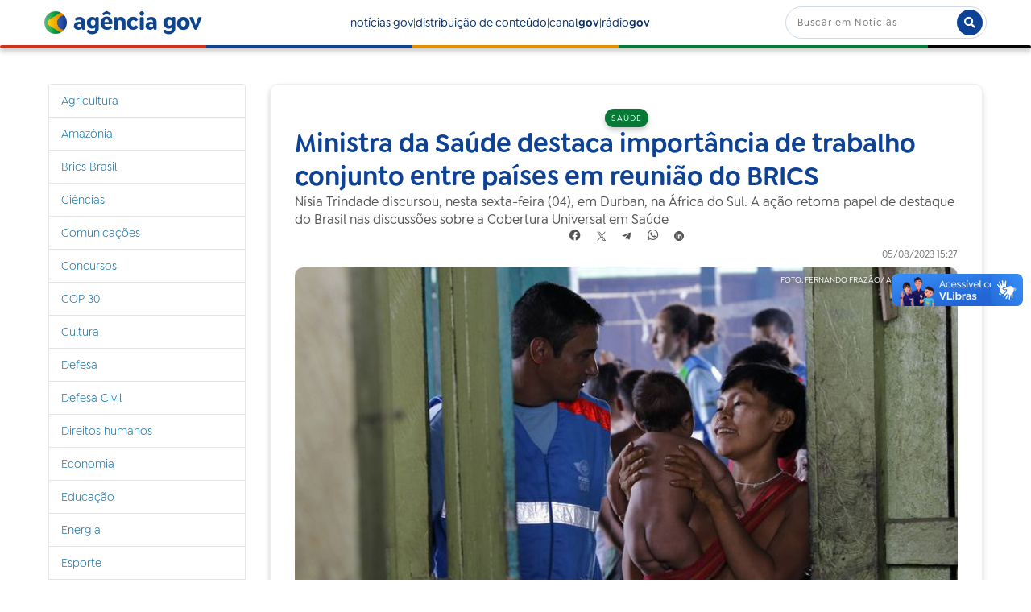

--- FILE ---
content_type: text/html;charset=utf-8
request_url: https://agenciagov.ebc.com.br/noticias/202308/ministra-da-saude-destaca-importancia-de-trabalho-conjunto-entre-paises-em-reuniao-do-brics
body_size: 14687
content:
<!DOCTYPE html>
<html xmlns="http://www.w3.org/1999/xhtml" lang="pt-br" xml:lang="pt-br">
  <head><meta http-equiv="Content-Type" content="text/html; charset=UTF-8" />
    <!-- Google Tag Manager -->
    <script>(function(w,d,s,l,i){w[l]=w[l]||[];w[l].push({'gtm.start':
    new Date().getTime(),event:'gtm.js'});var f=d.getElementsByTagName(s)[0],
    j=d.createElement(s),dl=l!='dataLayer'?'&l='+l:'';j.async=true;j.src=
    'https://www.googletagmanager.com/gtm.js?id='+i+dl;f.parentNode.insertBefore(j,f);
    })(window,document,'script','dataLayer','GTM-M3VLKN3J');</script>
    <!-- End Google Tag Manager -->

    <title>Ministra da Saúde destaca importância de trabalho conjunto entre países em reunião do BRICS — Agência Gov</title>

    <link rel="shortcut icon" type="image/x-icon" href="/++plone++ebc.agenciagov.images/favicon.ico" />
    <link rel="apple-touch-icon" href="/++plone++ebc.agenciagov.images/apple-touch-icon.png" />
    <link rel="icon" type="image/png" sizes="192x192" href="/++plone++ebc.agenciagov.images/android-chrome-192x192.png" />
    <link rel="icon" type="image/png" sizes="512x512" href="/++plone++ebc.agenciagov.images/android-chrome-512x512.png" />

    <link href="/++plone++ebc.agenciagov.stylesheets/styles.css?v1" rel="stylesheet" />  
    <link href="/++plone++ebc.agenciagov.stylesheets/cop30.css?v1" rel="stylesheet" />  
    <link rel="stylesheet" href="https://cdnjs.cloudflare.com/ajax/libs/font-awesome/5.15.3/css/all.min.css" />
    <link href="/++theme++agencia-gov/custom.css?v20" rel="stylesheet" />  
    <meta name="google-site-verification" content="kst8lSYXx3KG3pFCEF57a5-ktngCk4j-bfBIO7CBV_Q" />
    
    <script type="text/javascript">
    (function(c,l,a,r,i,t,y){
      c[a]=c[a]||function(){(c[a].q=c[a].q||[]).push(arguments)};
      t=l.createElement(r);t.async=1;t.src="https://www.clarity.ms/tag/"+i;
      y=l.getElementsByTagName(r)[0];y.parentNode.insertBefore(t,y);
    })(window, document, "clarity", "script", "nmo4frfe0c");
</script>
  <meta name="twitter:card" content="summary" /><meta property="og:site_name" content="Agência Gov" /><meta property="og:title" content="Ministra da Saúde destaca importância de trabalho conjunto entre países em reunião do BRICS" /><meta property="og:type" content="website" /><meta property="og:description" content="Nísia Trindade discursou, nesta sexta-feira (04), em Durban, na África do Sul. A ação retoma papel de destaque do Brasil nas discussões sobre a Cobertura Universal em Saúde" /><meta property="og:url" content="https://agenciagov.ebc.com.br/noticias/202308/ministra-da-saude-destaca-importancia-de-trabalho-conjunto-entre-paises-em-reuniao-do-brics" /><meta property="og:image" content="https://agenciagov.ebc.com.br/noticias/202308/ministra-da-saude-destaca-importancia-de-trabalho-conjunto-entre-paises-em-reuniao-do-brics/@@download/image/img_20230210_092715_1.jpg" /><meta property="og:image:type" content="image/jpeg" /><meta name="description" content="Nísia Trindade discursou, nesta sexta-feira (04), em Durban, na África do Sul. A ação retoma papel de destaque do Brasil nas discussões sobre a Cobertura Universal em Saúde" /><meta name="DC.description" content="Nísia Trindade discursou, nesta sexta-feira (04), em Durban, na África do Sul. A ação retoma papel de destaque do Brasil nas discussões sobre a Cobertura Universal em Saúde" /><meta name="DC.date.created" content="2023-08-05T15:32:57-03:00" /><meta name="DC.date.modified" content="2023-08-05T16:37:21-03:00" /><meta name="DC.type" content="Noticia" /><meta name="DC.format" content="text/plain" /><meta name="DC.language" content="pt-br" /><meta name="DC.date.valid_range" content="2023/08/05 - " /><meta name="viewport" content="width=device-width, initial-scale=1.0" /><meta name="generator" content="Plone - http://plone.com" /><link rel="stylesheet" href="https://agenciagov.ebc.com.br/++plone++production/++unique++2025-04-07T22:03:25.585699/default.css" data-bundle="production" /><link rel="stylesheet" href="https://agenciagov.ebc.com.br/++plone++static/++unique++2023-08-17%2010%3A17%3A30/plone-fontello-compiled.css" data-bundle="plone-fontello" /><link rel="stylesheet" href="https://agenciagov.ebc.com.br/++plone++static/++unique++2023-08-17%2010%3A17%3A30/plone-glyphicons-compiled.css" data-bundle="plone-glyphicons" /><link rel="stylesheet" href="https://agenciagov.ebc.com.br//++theme++agencia-gov/less/barceloneta-compiled.css" data-bundle="diazo" /><link rel="canonical" href="https://agenciagov.ebc.com.br/noticias/202308/ministra-da-saude-destaca-importancia-de-trabalho-conjunto-entre-paises-em-reuniao-do-brics" /><link rel="search" href="https://agenciagov.ebc.com.br/@@search" title="Buscar neste site" /><script>PORTAL_URL = 'https://agenciagov.ebc.com.br';</script><script type="text/javascript" src="https://agenciagov.ebc.com.br/++plone++production/++unique++2025-04-07T22:03:25.585699/default.js" data-bundle="production"></script>
                              <script>!function(a){var e="https://s.go-mpulse.net/boomerang/",t="addEventListener";if("False"=="True")a.BOOMR_config=a.BOOMR_config||{},a.BOOMR_config.PageParams=a.BOOMR_config.PageParams||{},a.BOOMR_config.PageParams.pci=!0,e="https://s2.go-mpulse.net/boomerang/";if(window.BOOMR_API_key="R7WQE-W7S8M-TL2AG-4YP37-KUGD5",function(){function n(e){a.BOOMR_onload=e&&e.timeStamp||(new Date).getTime()}if(!a.BOOMR||!a.BOOMR.version&&!a.BOOMR.snippetExecuted){a.BOOMR=a.BOOMR||{},a.BOOMR.snippetExecuted=!0;var i,_,o,r=document.createElement("iframe");if(a[t])a[t]("load",n,!1);else if(a.attachEvent)a.attachEvent("onload",n);r.src="javascript:void(0)",r.title="",r.role="presentation",(r.frameElement||r).style.cssText="width:0;height:0;border:0;display:none;",o=document.getElementsByTagName("script")[0],o.parentNode.insertBefore(r,o);try{_=r.contentWindow.document}catch(O){i=document.domain,r.src="javascript:var d=document.open();d.domain='"+i+"';void(0);",_=r.contentWindow.document}_.open()._l=function(){var a=this.createElement("script");if(i)this.domain=i;a.id="boomr-if-as",a.src=e+"R7WQE-W7S8M-TL2AG-4YP37-KUGD5",BOOMR_lstart=(new Date).getTime(),this.body.appendChild(a)},_.write("<bo"+'dy onload="document._l();">'),_.close()}}(),"".length>0)if(a&&"performance"in a&&a.performance&&"function"==typeof a.performance.setResourceTimingBufferSize)a.performance.setResourceTimingBufferSize();!function(){if(BOOMR=a.BOOMR||{},BOOMR.plugins=BOOMR.plugins||{},!BOOMR.plugins.AK){var e=""=="true"?1:0,t="",n="amhbycqx24f642l77afq-f-175705fc5-clientnsv4-s.akamaihd.net",i="false"=="true"?2:1,_={"ak.v":"39","ak.cp":"1578027","ak.ai":parseInt("598078",10),"ak.ol":"0","ak.cr":8,"ak.ipv":4,"ak.proto":"http/1.1","ak.rid":"73644e08","ak.r":48121,"ak.a2":e,"ak.m":"dscb","ak.n":"essl","ak.bpcip":"3.14.28.0","ak.cport":47618,"ak.gh":"23.62.38.238","ak.quicv":"","ak.tlsv":"tls1.3","ak.0rtt":"","ak.0rtt.ed":"","ak.csrc":"-","ak.acc":"bbr","ak.t":"1769994251","ak.ak":"hOBiQwZUYzCg5VSAfCLimQ==U1ZWLbEDSTlHKHKtDEbvcMhY73Gdj59RvJA1hlerM9CFcUJMBFYtnWhyNnK8TQVuNBpEDmI1DfsweAA6IJVp0BDg1KcVonZEnVHVzWpw7sf4uhCBocQ7zTNlT6lWw8X7ot+UwKFneZQ9Y0d8IzwigyNnVGgr9VnpLYZqvz92hROY1tHadJH/vTlahWMnTfXxUfgfxH76vR9BK/gLUwyMCDLx8G4ysF0NGYxWqb63rr1/QR27Yg7dWxHBZDY2A22Nt0dFQHeHAlIKtR9H3FQO6DazuyXhw1VwDC3Jqe7pXzJGmd1SL/z66WXVFnAV6euLZyLHAOe6PmQNA0Bbc2zs3FdDTKITDEQl8shsey5lclKpA44p7jo4QlFc6UJ6BsPZGW1oqKV4v11n5HVn/9KjYDK1zT1W9+0XrtQ1OBhk6G8=","ak.pv":"92","ak.dpoabenc":"","ak.tf":i};if(""!==t)_["ak.ruds"]=t;var o={i:!1,av:function(e){var t="http.initiator";if(e&&(!e[t]||"spa_hard"===e[t]))_["ak.feo"]=void 0!==a.aFeoApplied?1:0,BOOMR.addVar(_)},rv:function(){var a=["ak.bpcip","ak.cport","ak.cr","ak.csrc","ak.gh","ak.ipv","ak.m","ak.n","ak.ol","ak.proto","ak.quicv","ak.tlsv","ak.0rtt","ak.0rtt.ed","ak.r","ak.acc","ak.t","ak.tf"];BOOMR.removeVar(a)}};BOOMR.plugins.AK={akVars:_,akDNSPreFetchDomain:n,init:function(){if(!o.i){var a=BOOMR.subscribe;a("before_beacon",o.av,null,null),a("onbeacon",o.rv,null,null),o.i=!0}return this},is_complete:function(){return!0}}}}()}(window);</script></head>
  <body id="visual-portal-wrapper" class="frontend icons-off portaltype-noticia section-noticias site-agenciagov subsection-202308 subsection-202308-ministra-da-saude-destaca-importancia-de-trabalho-conjunto-entre-paises-em-reuniao-do-brics template-noticia_view thumbs-on userrole-anonymous viewpermission-none" dir="ltr" data-base-url="https://agenciagov.ebc.com.br/noticias/202308/ministra-da-saude-destaca-importancia-de-trabalho-conjunto-entre-paises-em-reuniao-do-brics" data-view-url="https://agenciagov.ebc.com.br/noticias/202308/ministra-da-saude-destaca-importancia-de-trabalho-conjunto-entre-paises-em-reuniao-do-brics" data-portal-url="https://agenciagov.ebc.com.br" data-i18ncatalogurl="https://agenciagov.ebc.com.br/plonejsi18n" data-pat-pickadate="{&quot;date&quot;: {&quot;selectYears&quot;: 200}, &quot;time&quot;: {&quot;interval&quot;: 5 } }" data-pat-plone-modal="{&quot;actionOptions&quot;: {&quot;displayInModal&quot;: false}}"><div class="outer-wrapper">
      <header id="content-header">
        <div class="container">
          
      <header class="site-header">
    <div class="cabecalho">
        <a class="box-logo" href="https://agenciagov.ebc.com.br">
            <div class="img-logo"></div>
            <div class="texto-logo">agência gov</div>
        </a>
        <div class="menu">
            <a class="link-menu" href="https://agenciagov.ebc.com.br/noticias">notícias gov</a>|
            <a class="link-menu" href="https://agenciagov.ebc.com.br/distribuicao">distribuição de conteúdo</a>|
            <a href="https://canalgov.ebc.com.br/" class="link-menu" target="_blank">canal<b>gov</b></a> |
            <a href="https://radiogov.ebc.com.br/" class="link-menu" target="_blank">rádio<b>gov</b></a>             
        </div>

        <div class="mobile-container">
            <div class="header-mobile">
                <div class="header-principal">
                    <div class="menu-mobile-btn" onclick="openMenu()">
                        <span class="menu-icon"></span>
                    </div>

                    <button id="pesquisa-btn" class="pesquisa-mob-btn" title="Buscar">
                        <i class="fas fa-search"></i>
                        <i class="fas fa-times"></i>
                    </button>
                </div>

                <div id="header-busca" class="header-busca">

                    <div class="search-bar-mobile barra-pesquisa-site">
                        <div id="portal-searchbox">

                            
                                <form id="searchGadget_form" action="/agenciagov/@@search" role="search">
                                    <input type="hidden" name="path" value="/agenciagov/noticias" />
                                    <div class="LSBox">
                                        <label class="hiddenStructure" for="searchGadget">Busca</label>

                                        <input name="SearchableText" type="text" size="18" value="" id="searchGadget" title="Buscar no Site" class="searchField" placeholder="Buscar em Notícias" />

                                        <button type="submit" title="Buscar">buscar</button>
                                    </div>
                                </form>
                            

                        </div>
                    </div>
                </div>

                <div class="search-bar search-bar-desktop">
                    <div id="portal-searchbox">

                        
                            <form id="searchGadget_form" role="search" action="https://agenciagov.ebc.com.br/@@search">
                                <input type="hidden" name="path" value="/agenciagov/noticias" />
                                <div class="LSBox">
                                    <label class="hiddenStructure" for="searchGadget">Busca</label>

                                    <input name="SearchableText" type="text" size="18" value="" id="searchGadget" title="Buscar no Site" class="searchField" placeholder="Buscar em Notícias" />

                                    <button type="submit" title="Buscar"><i class="fa fa-search"></i></button>
                                </div>
                            </form>
                        

                    </div>
                </div>
            </div>

            <div class="menu-mobile-list" id="menu-mobile-list">
                <div class="menu-mobile-content">
                    <a class="menu-mobile-item" href="https://agenciagov.ebc.com.br/noticias">notícias gov</a>
                    <a href="https://canalgov.ebc.com.br/" class="menu-mobile-item">canal gov</a>
                    <a href="https://radiogov.ebc.com.br/" class="menu-mobile-item">rádio gov</a>
                    <a class="menu-mobile-item" href="https://agenciagov.ebc.com.br/distribuicao">distribuição de conteúdo</a>
                </div>
            </div>
        </div>

    </div>

    <div class="linha-divisoria"></div>

</header>

<div id="portal-header">
    <div id="portal-anontools">
  <ul>
    <li>
      
          <a title="Acessar" href="https://agenciagov.ebc.com.br/login" id="personaltools-login" class="pat-plone-modal" data-pat-plone-modal="{&quot;prependContent&quot;: &quot;.portalMessage&quot;, &quot;title&quot;: &quot;Acessar&quot;, &quot;width&quot;: &quot;26em&quot;, &quot;actionOptions&quot;: {&quot;redirectOnResponse&quot;: true}}">Acessar</a>
      
    </li>
  </ul>
</div>





</div>

    
          
        </div>
      </header>
      <div id="mainnavigation-wrapper">
        <div id="mainnavigation"></div>
      </div>
      
      <div id="above-content-wrapper">
          <div id="viewlet-above-content"></div>
      </div>
      <div class="container">
        <div class="row">
          <aside id="global_statusmessage">
      

      <div>
      </div>
    </aside>
        </div>
        <main id="main-container" class="row row-offcanvas row-offcanvas-right">
          

    

    <div class="col-xs-12 col-sm-12 col-md-9 col-md-push-3">
      <div class="row">
        <div class="col-xs-12 col-sm-12">
          <article id="content">

          


            <section class="conteudo-noticia">
                <div class="tema tema-noticia">Saúde</div>
                <h1 class="titulo-noticia-conteudo">Ministra da Saúde destaca importância de trabalho conjunto entre países em reunião do BRICS</h1>
                <p class="resumo-noticia-conteudo">Nísia Trindade discursou, nesta sexta-feira (04), em Durban, na África do Sul. A ação retoma papel de destaque do Brasil nas discussões sobre a Cobertura Universal em Saúde</p>

                <footer class="title">
                  <span>Compartilhar</span>
                  <nav class="compartilhar-btns">
                      <!--facebook-->
                      <a href="https://facebook.com/sharer.php?text=É notícia na AGÊNCIA GOV&amp;u=https://agenciagov.ebc.com.br/noticias/202308/ministra-da-saude-destaca-importancia-de-trabalho-conjunto-entre-paises-em-reuniao-do-brics" target="_blank">
                        <svg width="16" height="15" viewbox="0 0 13 12" fill="none" xmlns="http://www.w3.org/2000/svg" class="compartilhar-btns">
                          <path d="M5.344 7.936V11.776C2.368 11.296 0.352 8.512 0.832 5.536C1.312 2.56 4.128 0.544 7.088 1.04C10.064 1.504 12.08 4.304 11.6 7.28C11.216 9.6 9.392 11.408 7.088 11.776V7.936H8.352L8.608 6.4H7.088V5.376C7.04 4.96 7.36 4.592 7.776 4.544H7.952H8.608V3.2C8.224 3.136 7.824 3.088 7.424 3.088C6.864 3.056 6.336 3.248 5.92 3.632C5.52 4.064 5.312 4.624 5.344 5.216V6.4H3.92V7.936H5.344Z" fill="#C2C2C2"></path>
                        </svg>
                      </a>
                      <!--twitter-->
                      <a href="https://twitter.com/intent/tweet?text=É notícia na AGÊNCIA GOV: https://agenciagov.ebc.com.br/noticias/202308/ministra-da-saude-destaca-importancia-de-trabalho-conjunto-entre-paises-em-reuniao-do-brics" target="_blank">
                        <svg width="12" height="12" viewbox="0 0 12 12" fill="none" xmlns="http://www.w3.org/2000/svg" class="compartilhar-btns">
                          <path d="M10.832 0.799999L6.768 5.536L11.184 12H7.92L4.944 7.648L1.216 12H0.256L4.528 7.04L0.256 0.799999H3.52L6.336 4.912L9.872 0.799999H10.832ZM1.76 1.584L8.336 11.216H9.696L3.104 1.584H1.76Z" fill="#C2C2C2"></path>
                        </svg>
                      </a>
                      <!--telegram-->
                      <a href="https://t.me/share/url?url=https://agenciagov.ebc.com.br/noticias/202308/ministra-da-saude-destaca-importancia-de-trabalho-conjunto-entre-paises-em-reuniao-do-brics&amp;text=É notícia na AGÊNCIA GOV: Ministra da Saúde destaca importância de trabalho conjunto entre países em reunião do BRICS" target="blank">
                        <svg xmlns="http://www.w3.org/2000/svg" width="12" height="12" viewbox="0 0 12 12" fill="none" class="compartilhar-btns">
                          <path d="M11.3599 2.3023L9.73294 9.97503C9.61019 10.5166 9.29008 10.6513 8.83519 10.3962L6.35625 8.56948L5.16014 9.71994C5.02781 9.85229 4.91707 9.96303 4.66195 9.96303L4.84003 7.4383L9.43451 3.28665C9.63426 3.10857 9.39119 3.00987 9.12403 3.18798L3.44414 6.7644L0.998881 5.99907C0.466991 5.83299 0.457381 5.46716 1.10958 5.21206L10.674 1.52733C11.1168 1.36128 11.5043 1.62598 11.3599 2.3023Z" fill="white"></path>
                        </svg>
                      </a>
                      <!--whatsapp-->
                      <a href="https://api.whatsapp.com/send?text=É notícia na AGÊNCIA GOV%0a%0aAcesse o link: https://agenciagov.ebc.com.br/noticias/202308/ministra-da-saude-destaca-importancia-de-trabalho-conjunto-entre-paises-em-reuniao-do-brics" target="blank">
                        <svg xmlns="http://www.w3.org/2000/svg" width="15" height="15" viewbox="0 0 12 12" fill="none" class="compartilhar-btns">
                          <g opacity="1" clip-path="url(#clip0_457_18)">
                          <path fill-rule="evenodd" clip-rule="evenodd" d="M9.81713 2.26775C8.83262 1.28213 7.5234 0.739097 6.1285 0.738525C3.25439 0.738525 0.91516 3.07757 0.914038 5.95257C0.913636 6.87162 1.15375 7.76866 1.61008 8.55943L0.870308 11.2615L3.63456 10.5364C4.39618 10.9518 5.25371 11.1708 6.12643 11.1711H6.12854C6.12837 11.1711 6.12871 11.1711 6.12854 11.1711C9.00236 11.1711 11.3418 8.8318 11.343 5.95674C11.3435 4.56342 10.8016 3.25333 9.81713 2.26775ZM6.12852 10.2904H6.12677C5.3491 10.2901 4.58632 10.0812 3.92089 9.68632L3.76264 9.5924L2.12229 10.0227L2.56015 8.42337L2.45709 8.25937C2.02325 7.56934 1.79413 6.77178 1.79446 5.95286C1.7954 3.56328 3.73968 1.61921 6.13028 1.61921C7.28788 1.61957 8.37608 2.07099 9.19436 2.8902C10.0126 3.70941 10.463 4.79833 10.4625 5.95638C10.4616 8.34615 8.51735 10.2904 6.12852 10.2904Z" fill="white"></path>
                          <path fill-rule="evenodd" clip-rule="evenodd" d="M8.50583 7.04446C8.37555 6.97924 7.73496 6.66409 7.61554 6.62058C7.49612 6.5771 7.40925 6.55536 7.3224 6.68579C7.23556 6.8162 6.98586 7.10969 6.90985 7.19667C6.83386 7.28358 6.75783 7.29452 6.62757 7.22924C6.49729 7.16403 6.07747 7.02647 5.57982 6.58258C5.19247 6.23708 4.931 5.81044 4.85497 5.67997C4.77898 5.54957 4.84688 5.47906 4.91212 5.41408C4.97073 5.35568 5.04242 5.26191 5.10757 5.18582C5.1727 5.10976 5.19442 5.05537 5.23785 4.96848C5.28129 4.8815 5.25959 4.80541 5.22699 4.74022C5.19442 4.675 4.93386 4.0337 4.82529 3.77277C4.7195 3.51875 4.6121 3.55317 4.53211 3.54913C4.45623 3.54534 4.36926 3.54456 4.28241 3.54456C4.19556 3.54456 4.05438 3.57717 3.93498 3.70758C3.81556 3.83803 3.47895 4.15327 3.47895 4.79451C3.47895 5.43584 3.94582 6.05538 4.01097 6.14232C4.0761 6.22931 4.92971 7.54528 6.2367 8.10965C6.54756 8.24391 6.79025 8.32407 6.97946 8.38409C7.29159 8.48328 7.57562 8.46927 7.80011 8.43572C8.05045 8.39832 8.57098 8.12055 8.67955 7.81624C8.78813 7.51186 8.78813 7.25096 8.75553 7.19665C8.72298 7.14231 8.63611 7.10969 8.50583 7.04446Z" fill="white"></path>
                          </g>
                          <defs>
                          <clippath id="clip0_457_18">
                          <rect width="15" height="15" fill="white"></rect>
                          </clippath>
                          </defs>
                        </svg>
                      </a>
                      <!--linkedin-->
                      <a href="https://www.linkedin.com/shareArticle?mini=true&amp;url=https://agenciagov.ebc.com.br/noticias/202308/ministra-da-saude-destaca-importancia-de-trabalho-conjunto-entre-paises-em-reuniao-do-brics&amp;title=Ministra da Saúde destaca importância de trabalho conjunto entre países em reunião do BRICS&amp;summary=Nísia Trindade discursou, nesta sexta-feira (04), em Durban, na África do Sul. A ação retoma papel de destaque do Brasil nas discussões sobre a Cobertura Universal em Saúde&amp;source=Agência Gov" target="_blank">
                        <svg xmlns="http://www.w3.org/2000/svg" width="12" height="12" viewbox="0 0 12 12" fill="none" class="compartilhar-btns">
                          <g clip-path="url(#clip0_467_8)">
                            <path fill-rule="evenodd" clip-rule="evenodd" d="M12 6C12 9.31371 9.31371 12 6 12C2.68629 12 0 9.31371 0 6C0 2.68629 2.68629 0 6 0C9.31371 0 12 2.68629 12 6ZM2.625 9.375V4.125H4.125V9.375H2.625ZM7.68713 4.125C6.6405 4.125 6.4605 4.50675 6.375 4.875V4.125H4.875V9.375H6.375V6.375C6.375 5.88863 6.63863 5.625 7.125 5.625C7.59975 5.625 7.875 5.883 7.875 6.375V9.375H9.375V6.75C9.375 5.25 9.17963 4.125 7.68713 4.125ZM4.125 3C4.125 3.41421 3.78921 3.75 3.375 3.75C2.96079 3.75 2.625 3.41421 2.625 3C2.625 2.58579 2.96079 2.25 3.375 2.25C3.78921 2.25 4.125 2.58579 4.125 3Z" fill="white"></path>
                          </g>
                          <defs>
                            <clippath id="clip0_467_8">
                              <rect width="12" height="12" fill="white"></rect>
                            </clippath>
                          </defs>
                        </svg>
                      </a>
                  </nav>
                </footer>

                <div class="assinatura-e-data">
                    <div class="assinatura-noticia-conteudo"></div>
                    <div class="data-publicacao data-publicacao-v2" id="data-publicacao">05/08/2023 15:27</div>
                </div>
                <span class="linha-divisoria-conteudo"></span>

                <div class="foto-com-creditos">
                    <img src="https://agenciagov.ebc.com.br/noticias/202308/ministra-da-saude-destaca-importancia-de-trabalho-conjunto-entre-paises-em-reuniao-do-brics/@@images/64dc36dc-8d77-4714-bf33-06ab055ef710.jpeg" alt="Ministra da Saúde destaca importância de trabalho conjunto entre países em reunião do BRICS" title="Ministra da Saúde destaca importância de trabalho conjunto entre países em reunião do BRICS" height="511" width="768" />
                    <div class="credito-foto">Foto: Fernando Frazão/ Agência Brasil</div>
                    <div class="legenda-foto"></div>
                </div>

                <div class="texto-conteudo"><div>
<p class="x_p1"> </p>
<p class="x_p1"><span class="x_s3">A Ministra da Saúde, Nísia Trindade, reforçou a importância da saúde como direito e alicerce para o desenvolvimento sustentável, em reunião ministerial do BRICS, realizada em Durban, África do Sul, nesta sexta-feira (04). Em continuidade à agenda internacional, a ministra discursou para o bloco que reúne Brasil, Rússia, Índia, China e África do Sul. O encontro tem o objetivo de fortalecer as relações entre os países e promover o auxílio mútuo para o desenvolvimento socioeconômico. </span></p>
<p class="x_p1"><span class="x_s3"> O tema central foi a “Cobertura Universal de Saúde”, com a finalidade de assegurar a todos o acesso à saúde de qualidade. Durante discurso, Nísia reforçou que, para alcançar essa meta, é necessário o trabalho conjunto com os países parceiros, “especialmente aqueles em desenvolvimento que enfrentam desafios e restrições semelhantes”, pontuou. </span></p>
<p class="x_p1"><span class="x_s3"> A ministra também citou a pandemia, causada pelo Covid-19, e a necessidade de investimento na preparação, com sistemas de alerta precoce, para prever riscos. Contudo, advertiu que apenas prever as emergências de saúde não é suficiente se os países não obtiverem a capacidade de resposta adequada. </span></p>
<p class="x_p1"><span class="x_s3"> “Para alcançar essa capacidade, de maneira apropriada, oportuna e inclusiva, vejo a Cobertura Universal de Saúde como a pedra angular desse esforço. É um tema de grande relevância na agenda internacional de saúde, principalmente na intensificação dos esforços para alcançar o desenvolvimento sustentável”, avaliou Nísia. </span></p>
<p class="x_p1"><span class="x_s3"> A ministra declarou que a reunião é uma oportunidade para transformar o conhecimento em ação. “Os temas de nosso encontro abordam inquestionavelmente desafios atuais que nos levam a traçar metas sólidas para o acesso universal e equitativo à saúde. A promoção de sistemas de saúde mais resilientes, a descentralização da produção e dos benefícios tecnológicos e científicos e a promoção da capacidade de inovação são temas sobre os quais temos convergido desde a Declaração de Pequim em 2011”, disse. </span></p>
<p class="x_p1"><span class="x_s3"> Por fim, Nísia pontuou que os países estão em um momento decisivo para a promoção da saúde global. “O Brasil está com espírito revigorado para desempenharmos um papel de liderança na remodelagem de um paradigma que contribua para assegurar que todos tenham acesso a cuidados de saúde acessíveis e de qualidade”. </span></p>
<p class="x_p1"><strong> <span class="x_s1"> Destaque internacional </span> </strong></p>
<p class="x_p1"><span class="x_s3"> A reunião do BRICS contou com a presença de ministros da Saúde de cada país-membro, que utilizaram a oportunidade para debater assuntos em comum, como investimento em ciência e tecnologia para a saúde, o fortalecimento dos sistemas locais frente a futuras pandemias e o acesso equitativo aos recursos de saúde. </span></p>
<p class="x_p1"><span class="x_s3"> Durante o encontro, o Brasil reforçou o protagonismo em saúde às vésperas de assumir a presidência do G-20, hoje ocupada pela Índia. A sucessão de países em desenvolvimento na liderança desses grupos torna o momento único para o Sul Global no contexto internacional. O próximo presidente do G-20 será a África do Sul. </span></p>
<p class="x_p1"><span class="x_s3"> Ao final do evento, Nísia também se reuniu bilateralmente com Joe Phaahla, ministro da Saúde da África do Sul. Além de importante parceiro diplomático do Brasil, os dois países enfrentam desafios semelhantes, como o enfrentamento de doenças endêmicas como a malária e outras doenças determinadas socialmente. </span></p>
<p class="x_p1"><strong> <span class="x_s1"> Temas debatidos </span> </strong></p>
<p class="x_p1"><span class="x_s3"> Uma das principais pautas do encontro do BRICS é a articulação de uma rede de pesquisa sobre tuberculoses. O Brasil levará para o cenário internacional a experiência do Comitê Interministerial para Eliminação da Tuberculose e de outras Doenças Determinadas Socialmente (Cieds), instituído em abril e voltado para elaborar ações para controlar problemas de saúde pública no país. </span></p>
<p class="x_p1"><span class="x_s3"> As delegações também conversaram sobre assuntos como convergência regulatória; medicina tradicional; sistemas de vigilância integrados para a prevenção de infecções em massa; prevenção e redução de riscos de morte para doenças oncológicas e aumento da qualidade de vida durante tratamentos paliativos para pacientes com câncer. </span></p>
<p class="x_p1"><span class="x_s3"> O encontro é uma continuidade das agendas internacionais do Brasil nesta retomada do protagonismo frente a questões de saúde pública.</span></p>
<p class="x_p1"> </p>
<p class="x_p1"><span class="x_s3">Por: Ministério da Saúde</span></p>
</div></div>
                <!--<span class="materia-original" tal:content="python:'Por: ' + context.site_original if context.site_original else ''"></span>-->
                <a class="materia-original" target="_blank" href="https://www.gov.br/saude/pt-br/assuntos/noticias/2023/agosto/ministra-da-saude-destaca-importancia-de-trabalho-conjunto-entre-paises-em-reuniao-do-brics">Link: https://www.gov.br/saude/pt-br/assuntos/noticias/2023/agosto/ministra-da-saude-destaca-importancia-de-trabalho-conjunto-entre-paises-em-reuniao-do-brics</a>
                <span class="linha-divisoria-conteudo" style="margin-top: 16px;"></span>
                <br />
                <b style="margin-bottom: 16px;">A reprodução é gratuita desde que citada a fonte</b>
                <br />
                
                <meta property="og:title" content="Ministra da Saúde destaca importância de trabalho conjunto entre países em reunião do BRICS" />
                <meta property="og:description" content="Nísia Trindade discursou, nesta sexta-feira (04), em Durban, na África do Sul. A ação retoma papel de destaque do Brasil nas discussões sobre a Cobertura Universal em Saúde" />
                <meta property="og:url" content="https://agenciagov.ebc.com.br/noticias/202308/ministra-da-saude-destaca-importancia-de-trabalho-conjunto-entre-paises-em-reuniao-do-brics" />
                <meta property="og:image" content="https://agenciagov.ebc.com.br/noticias/202308/ministra-da-saude-destaca-importancia-de-trabalho-conjunto-entre-paises-em-reuniao-do-brics/@@images/image/preview" />
            </section>



        </article>
        </div>
      </div>
      <footer class="row">
        <div class="col-xs-12 col-sm-12">
          <div id="viewlet-below-content">




</div>
        </div>
      </footer>
    </div>
  
          <div class="col-xs-12 col-sm-12 col-md-3 col-md-pull-9 sidebar-offcanvas">
        <aside id="portal-column-one">
          <div class="portletWrapper" id="portletwrapper-706c6f6e652e6c656674636f6c756d6e0a636f6e746578740a2f6167656e636961676f760a6e617669676174696f6e" data-portlethash="706c6f6e652e6c656674636f6c756d6e0a636f6e746578740a2f6167656e636961676f760a6e617669676174696f6e">
<aside class="portlet portletNavigationTree">

    <header class="portletHeader hiddenStructure">
        <a href="https://agenciagov.ebc.com.br/sitemap" class="tile">Navegação</a>
    </header>

    <nav class="portletContent lastItem">
        <ul class="navTree navTreeLevel0">
            
            



<li class="navTreeItem visualNoMarker navTreeFolderish section-agricultura">

    

        <a href="https://agenciagov.ebc.com.br/noticias/agricultura" title="" class="state-published navTreeFolderish ">

             

            

            Agricultura
        </a>
        

    
</li>

<li class="navTreeItem visualNoMarker navTreeFolderish section-amazonia">

    

        <a href="https://agenciagov.ebc.com.br/noticias/amazonia" title="" class="state-published navTreeFolderish ">

             

            

            Amazônia
        </a>
        

    
</li>

<li class="navTreeItem visualNoMarker navTreeFolderish section-brics-brasil">

    

        <a href="https://agenciagov.ebc.com.br/noticias/brics-brasil" title="" class="state-published navTreeFolderish ">

             

            

            Brics Brasil
        </a>
        

    
</li>

<li class="navTreeItem visualNoMarker navTreeFolderish section-ciencias">

    

        <a href="https://agenciagov.ebc.com.br/noticias/ciencias" title="" class="state-published navTreeFolderish ">

             

            

            Ciências
        </a>
        

    
</li>

<li class="navTreeItem visualNoMarker navTreeFolderish section-comunicacoes">

    

        <a href="https://agenciagov.ebc.com.br/noticias/comunicacoes" title="" class="state-published navTreeFolderish ">

             

            

            Comunicações
        </a>
        

    
</li>

<li class="navTreeItem visualNoMarker navTreeFolderish section-concursos">

    

        <a href="https://agenciagov.ebc.com.br/noticias/concursos" title="" class="state-published navTreeFolderish ">

             

            

            Concursos
        </a>
        

    
</li>

<li class="navTreeItem visualNoMarker navTreeFolderish section-cop30">

    

        <a href="https://agenciagov.ebc.com.br/noticias/cop30" title="" class="state-published navTreeFolderish ">

             

            

            COP 30
        </a>
        

    
</li>

<li class="navTreeItem visualNoMarker navTreeFolderish section-cultura">

    

        <a href="https://agenciagov.ebc.com.br/noticias/cultura" title="" class="state-published navTreeFolderish ">

             

            

            Cultura
        </a>
        

    
</li>

<li class="navTreeItem visualNoMarker navTreeFolderish section-defesa">

    

        <a href="https://agenciagov.ebc.com.br/noticias/defesa" title="" class="state-published navTreeFolderish ">

             

            

            Defesa
        </a>
        

    
</li>

<li class="navTreeItem visualNoMarker navTreeFolderish section-defesa-civil">

    

        <a href="https://agenciagov.ebc.com.br/noticias/defesa-civil" title="" class="state-published navTreeFolderish ">

             

            

            Defesa Civil
        </a>
        

    
</li>

<li class="navTreeItem visualNoMarker navTreeFolderish section-direitos-humanos">

    

        <a href="https://agenciagov.ebc.com.br/noticias/direitos-humanos" title="" class="state-published navTreeFolderish ">

             

            

            Direitos humanos
        </a>
        

    
</li>

<li class="navTreeItem visualNoMarker navTreeFolderish section-economia">

    

        <a href="https://agenciagov.ebc.com.br/noticias/economia" title="" class="state-published navTreeFolderish ">

             

            

            Economia
        </a>
        

    
</li>

<li class="navTreeItem visualNoMarker navTreeFolderish section-educacao">

    

        <a href="https://agenciagov.ebc.com.br/noticias/educacao" title="" class="state-published navTreeFolderish ">

             

            

            Educação
        </a>
        

    
</li>

<li class="navTreeItem visualNoMarker navTreeFolderish section-energia">

    

        <a href="https://agenciagov.ebc.com.br/noticias/energia" title="" class="state-published navTreeFolderish ">

             

            

            Energia
        </a>
        

    
</li>

<li class="navTreeItem visualNoMarker navTreeFolderish section-esporte">

    

        <a href="https://agenciagov.ebc.com.br/noticias/esporte" title="" class="state-published navTreeFolderish ">

             

            

            Esporte
        </a>
        

    
</li>

<li class="navTreeItem visualNoMarker navTreeFolderish section-g20-brasil">

    

        <a href="https://agenciagov.ebc.com.br/noticias/g20-brasil" title="" class="state-published navTreeFolderish ">

             

            

            G20 Brasil
        </a>
        

    
</li>

<li class="navTreeItem visualNoMarker navTreeFolderish section-gestao">

    

        <a href="https://agenciagov.ebc.com.br/noticias/gestao" title="" class="state-published navTreeFolderish ">

             

            

            Gestão
        </a>
        

    
</li>

<li class="navTreeItem visualNoMarker navTreeFolderish section-habitacao">

    

        <a href="https://agenciagov.ebc.com.br/noticias/habitacao" title="" class="state-published navTreeFolderish ">

             

            

            Habitação
        </a>
        

    
</li>

<li class="navTreeItem visualNoMarker navTreeFolderish section-igualdade-racial">

    

        <a href="https://agenciagov.ebc.com.br/noticias/igualdade-racial" title="" class="state-published navTreeFolderish ">

             

            

            Igualdade racial
        </a>
        

    
</li>

<li class="navTreeItem visualNoMarker navTreeFolderish section-infraestrutura">

    

        <a href="https://agenciagov.ebc.com.br/noticias/infraestrutura" title="" class="state-published navTreeFolderish ">

             

            

            Infraestrutura
        </a>
        

    
</li>

<li class="navTreeItem visualNoMarker navTreeFolderish section-justica">

    

        <a href="https://agenciagov.ebc.com.br/noticias/justica" title="" class="state-published navTreeFolderish ">

             

            

            Justiça
        </a>
        

    
</li>

<li class="navTreeItem visualNoMarker navTreeFolderish section-meio-ambiente">

    

        <a href="https://agenciagov.ebc.com.br/noticias/meio-ambiente" title="" class="state-published navTreeFolderish ">

             

            

            Meio ambiente
        </a>
        

    
</li>

<li class="navTreeItem visualNoMarker navTreeFolderish section-mulheres">

    

        <a href="https://agenciagov.ebc.com.br/noticias/mulheres" title="" class="state-published navTreeFolderish ">

             

            

            Mulheres
        </a>
        

    
</li>

<li class="navTreeItem visualNoMarker navTreeFolderish section-participacao-social">

    

        <a href="https://agenciagov.ebc.com.br/noticias/participacao-social" title="" class="state-published navTreeFolderish ">

             

            

            Participação Social
        </a>
        

    
</li>

<li class="navTreeItem visualNoMarker navTreeFolderish section-planalto">

    

        <a href="https://agenciagov.ebc.com.br/noticias/planalto" title="" class="state-published navTreeFolderish ">

             

            

            Planalto
        </a>
        

    
</li>

<li class="navTreeItem visualNoMarker navTreeFolderish section-povos-indigenas">

    

        <a href="https://agenciagov.ebc.com.br/noticias/povos-indigenas" title="" class="state-published navTreeFolderish ">

             

            

            Povos indígenas
        </a>
        

    
</li>

<li class="navTreeItem visualNoMarker navTreeFolderish section-previdencia">

    

        <a href="https://agenciagov.ebc.com.br/noticias/previdencia" title="" class="state-published navTreeFolderish ">

             

            

            Previdência
        </a>
        

    
</li>

<li class="navTreeItem visualNoMarker navTreeFolderish section-receita-federal">

    

        <a href="https://agenciagov.ebc.com.br/noticias/receita-federal" title="" class="state-published navTreeFolderish ">

             

            

            Receita Federal
        </a>
        

    
</li>

<li class="navTreeItem visualNoMarker navTreeFolderish section-relacoes-exteriores">

    

        <a href="https://agenciagov.ebc.com.br/noticias/relacoes-exteriores" title="" class="state-published navTreeFolderish ">

             

            

            Relações exteriores
        </a>
        

    
</li>

<li class="navTreeItem visualNoMarker navTreeFolderish section-rio-grande-do-sul">

    

        <a href="https://agenciagov.ebc.com.br/noticias/rio-grande-do-sul" title="" class="state-published navTreeFolderish ">

             

            

            Rio Grande do Sul
        </a>
        

    
</li>

<li class="navTreeItem visualNoMarker navTreeFolderish section-saude">

    

        <a href="https://agenciagov.ebc.com.br/noticias/saude" title="" class="state-published navTreeFolderish ">

             

            

            Saúde
        </a>
        

    
</li>

<li class="navTreeItem visualNoMarker navTreeFolderish section-seguranca-publica">

    

        <a href="https://agenciagov.ebc.com.br/noticias/seguranca-publica" title="" class="state-published navTreeFolderish ">

             

            

            Segurança pública
        </a>
        

    
</li>

<li class="navTreeItem visualNoMarker navTreeFolderish section-social-e-politicas-publicas">

    

        <a href="https://agenciagov.ebc.com.br/noticias/social-e-politicas-publicas" title="" class="state-published navTreeFolderish ">

             

            

            Social e Políticas Públicas
        </a>
        

    
</li>

<li class="navTreeItem visualNoMarker navTreeFolderish section-tecnologia-e-telecomunicacao">

    

        <a href="https://agenciagov.ebc.com.br/noticias/tecnologia-e-telecomunicacao" title="" class="state-published navTreeFolderish ">

             

            

            Tecnologia
        </a>
        

    
</li>

<li class="navTreeItem visualNoMarker navTreeFolderish section-trabalho-e-emprego">

    

        <a href="https://agenciagov.ebc.com.br/noticias/trabalho-e-emprego" title="" class="state-published navTreeFolderish ">

             

            

            Trabalho e emprego
        </a>
        

    
</li>

<li class="navTreeItem visualNoMarker navTreeFolderish section-transportes">

    

        <a href="https://agenciagov.ebc.com.br/noticias/transportes" title="" class="state-published navTreeFolderish ">

             

            

            Transportes
        </a>
        

    
</li>

<li class="navTreeItem visualNoMarker navTreeFolderish section-turismo">

    

        <a href="https://agenciagov.ebc.com.br/noticias/turismo" title="" class="state-published navTreeFolderish ">

             

            

            Turismo
        </a>
        

    
</li>

<li class="navTreeItem visualNoMarker navTreeItemInPath navTreeFolderish section-202308">

    

        <a href="https://agenciagov.ebc.com.br/noticias/202308" title="" class="state-published navTreeItemInPath navTreeFolderish ">

             

            

            202308
        </a>
        
            <ul class="navTree navTreeLevel1">
                



<li class="navTreeItem visualNoMarker navTreeCurrentNode section-ministra-da-saude-destaca-importancia-de-trabalho">

    

        <a href="https://agenciagov.ebc.com.br/noticias/202308/ministra-da-saude-destaca-importancia-de-trabalho-conjunto-entre-paises-em-reuniao-do-brics" title="Nísia Trindade discursou, nesta sexta-feira (04), em Durban, na África do Sul. A ação retoma papel de destaque do Brasil nas discussões sobre a Cobertura Universal em Saúde" class="state-published navTreeCurrentItem navTreeCurrentNode ">

             

            

            Ministra da Saúde destaca importância de trabalho conjunto entre países em reunião do BRICS
        </a>
        

    
</li>




            </ul>
        

    
</li>




        </ul>
    </nav>
</aside>


</div>
        </aside>
      </div>
          <div id="column2-container">
          </div>
        </main><!--/row-->
      </div><!--/container-->
    </div><!--/outer-wrapper --><footer id="portal-footer-wrapper">
        <div class="container" id="portal-footer">
          <div class="doormat row">
    
    
  </div>
          
          
          
        </div>
      </footer><!-- Inicio VLibras Widget --><!-- https://vlibras.gov.br/doc/widget/installation/webpageintegration.html --><div vw="" class="enabled">
        <div vw-access-button="" class="active"></div>
        <div vw-plugin-wrapper="">
            <div class="vw-plugin-top-wrapper"></div>
        </div>
    </div><script src="https://vlibras.gov.br/app/vlibras-plugin.js"></script><script>
        new window.VLibras.Widget('https://vlibras.gov.br/app');
    </script><!-- Fim VLibras Widget --><footer>
    <div class="linha-rodape"></div>

    <div class="rodape-superior">

        <div class="sitemap">
            <a class="pagina-menu" href="https://agenciagov.ebc.com.br/sobre">sobre</a>
            <a href="https://www.ebc.com.br/ouvidoria" class="pagina-menu" target="_blank">ouvidoria</a>
            <a class="pagina-menu" href="https://agenciagov.ebc.com.br/noticias">notícias gov</a>
            <a href="https://canalgov.ebc.com.br/" class="pagina-menu" target="_blank">canal gov</a>
            <a href="https://radiogov.ebc.com.br/" class="pagina-menu" target="_blank">rádio gov</a>
            <a class="pagina-menu" href="https://agenciagov.ebc.com.br/distribuicao">distribuição de conteúdo</a>
            <a href="https://radiogov.ebc.com.br/convocacao-de-rede" class="pagina-menu" target="_blank">rede obrigatória</a>
        </div>

        <div class="social-icons">
            Nos acompanhe nas redes!
            <ul>
                <li><a href="https://facebook.com/canalgov" target="_blank"><img src="/++plone++ebc.agenciagov.images/fb-white-icon.png" alt="icone do facebook" /></a></li>
                <li><a href="https://twitter.com/canalgov" target="_blank"><img src="/++plone++ebc.agenciagov.images/tw-white-icon.png" alt="icone do twitter" /></a></li>
                <li><a href="https://www.instagram.com/canalgov/" target="_blank"><img src="/++plone++ebc.agenciagov.images/ig-white-icon.png" alt="icone do instagram" /></a></li>
                <li><a href="https://www.youtube.com/user/TVNBR" target="_blank"><img src="/++plone++ebc.agenciagov.images/yt-white-icon.png" alt="icone do youtube" /></a></li>
                <li><a href="https://www.tiktok.com/@canalgov" target="_blank"><img src="/++plone++ebc.agenciagov.images/tiktok-white-icon.png" alt="icone do tiktok" /></a></li>
                <li><a href="https://kwai.com/user/@tvbrasilgov" target="_blank"><img src="/++plone++ebc.agenciagov.images/kwai-white-icon.png" alt="icone do kwai" /></a></li>
            </ul>
        </div>
    </div>

    <div class="linha-rodape"></div>

    <div class="rodape-inferior">
        <a href="https://www.ebc.com.br" target="_blank" aria-label="Acesse o site da EBC">
            <svg id="Camada_1" data-name="Camada 1" xmlns="http://www.w3.org/2000/svg" viewbox="0 0 202.23 50">
                <defs>
                    <style>
                        .cls-1, .cls-2 {
                        fill: white;
                        }

                        .cls-2 {
                        stroke: white;
                        stroke-miterlimit: 10;
                        }
                    </style>
                </defs>
                <g>
                    <path class="cls-1" d="m3.73,25C3.73,11.2,14.88,0,28.72,0s24.99,11.19,24.99,25-11.19,25-24.99,25S3.73,38.81,3.73,25Zm9.43.86c6.56,2.95,12.05,8.06,15.48,14.4,1.01,1.79,3.36,2.28,4.96,1.01,6.15-4.89,10.55-11.98,12.01-20.03.34-1.79-.3-3.58-1.64-4.81-4.89-4.44-11.08-7.46-17.98-8.36-1.45-.22-3.02.19-4.21,1.12-4.36,3.17-7.91,7.35-10.26,12.2-.82,1.68-.11,3.69,1.64,4.48Z"></path>
                    <path class="cls-1" d="m59.96,36.31V13.7c0-1.12.63-1.75,1.75-1.75h14.54c1.12,0,1.75.6,1.75,1.75v1.79c0,1.12-.63,1.75-1.75,1.75h-9.73v5.26h7.09c1.12,0,1.75.63,1.75,1.75v1.53c0,1.12-.63,1.75-1.75,1.75h-7.09v5.19h9.84c1.12,0,1.75.63,1.75,1.75v1.83c0,1.16-.63,1.75-1.75,1.75h-14.66c-1.12,0-1.75-.63-1.75-1.75Z"></path>
                    <path class="cls-1" d="m81.96,36.31V13.7c0-1.12.63-1.75,1.75-1.75h8.84c4.96,0,8.13,3.1,8.13,6.94,0,2.24-1.19,4.44-3.06,5.41,2.31.86,4.55,3.21,4.55,6.57,0,4.18-3.54,7.2-8.88,7.2h-9.58c-1.12,0-1.75-.63-1.75-1.75Zm10.29-2.98c2.16,0,3.47-1.49,3.47-3.21s-1.34-3.21-3.36-3.21h-3.8l-.04,6.42h3.73Zm-.71-10.48c1.79,0,2.91-1.46,2.91-3.02s-1.12-3.13-2.91-3.13h-2.95l-.04,6.16h2.98Z"></path>
                    <path class="cls-1" d="m104.59,25c0-8.8,5.78-13.51,13.31-13.51,3.62,0,6.86,1.34,9.14,3.62.82.78.82,1.75,0,2.46l-1.9,1.6c-.82.71-1.6.67-2.46-.04-1.3-1.08-2.95-1.75-4.77-1.75-3.73,0-6.64,2.13-6.64,7.61s2.91,7.61,6.64,7.61c1.83,0,3.51-.67,4.77-1.75.86-.71,1.64-.75,2.46-.04l1.9,1.6c.82.71.82,1.68,0,2.46-2.27,2.28-5.52,3.62-9.21,3.62-7.46,0-13.24-4.7-13.24-13.51Z"></path>
                </g>
                <g>
                    <path class="cls-1" d="m139.57,23.15v-4.54c0-.18.11-.29.29-.29h2.81c.18,0,.29.09.29.28v.26c0,.18-.11.28-.29.28h-2.11v1.35h1.59c.18,0,.29.09.29.28v.22c0,.18-.11.29-.29.29h-1.59v1.35h2.13c.18,0,.29.09.29.28v.26c0,.18-.1.29-.29.29h-2.82c-.18,0-.29-.11-.29-.29Z"></path>
                    <path class="cls-1" d="m146.21,23.21l-1.09-3-.31,2.95c-.02.18-.11.29-.29.29h-.42c-.18,0-.28-.1-.26-.29l.61-4.62c.02-.17.12-.25.29-.25h.06c.15,0,.25.09.32.25l1.46,3.61,1.41-3.61c.07-.16.17-.25.33-.25h.06c.15,0,.25.08.28.25l.6,4.62c.03.18-.07.29-.26.29h-.37c-.18,0-.26-.1-.29-.29l-.31-2.95-1.08,3c-.08.18-.19.27-.35.27h-.06c-.17,0-.28-.1-.35-.27Z"></path>
                    <path class="cls-1" d="m150.44,23.15v-4.54c0-.18.11-.29.29-.29h1.69c1.16,0,1.8.63,1.8,1.58s-.63,1.57-1.8,1.57h-.99v1.67c0,.18-.09.29-.28.29h-.42c-.18,0-.29-.11-.29-.29Zm2.02-2.45c.45,0,.75-.31.75-.77s-.29-.78-.75-.78h-1.04v1.56h1.04Z"></path>
                    <path class="cls-1" d="m155.17,23.15v-4.54c0-.18.11-.29.29-.29h1.69c1.18,0,1.8.66,1.8,1.57,0,.67-.38,1.23-.99,1.43l.93,1.83c.09.19,0,.29-.18.29h-.53c-.19,0-.24-.07-.34-.26l-.88-1.74h-.8v1.71c0,.18-.09.29-.28.29h-.42c-.18,0-.29-.11-.29-.29Zm2.02-2.41c.45,0,.75-.38.75-.8s-.29-.8-.75-.8h-1.04v1.59h1.04Z"></path>
                    <path class="cls-1" d="m160.09,23.15v-4.54c0-.18.11-.29.29-.29h2.81c.18,0,.29.09.29.28v.26c0,.18-.11.28-.29.28h-2.11v1.35h1.59c.18,0,.29.09.29.28v.22c0,.18-.11.29-.29.29h-1.59v1.35h2.13c.18,0,.29.09.29.28v.26c0,.18-.1.29-.29.29h-2.82c-.18,0-.29-.11-.29-.29Z"></path>
                    <path class="cls-1" d="m164.38,22.8c-.13-.13-.16-.26-.03-.42l.17-.2c.12-.15.28-.18.42-.04.3.34.82.54,1.23.54.53,0,.86-.28.86-.61,0-.48-.53-.72-1.18-.94-.61-.2-1.39-.6-1.39-1.46,0-.8.71-1.43,1.73-1.43.66,0,1.19.23,1.56.56.14.12.19.26.05.42l-.17.2c-.12.14-.26.17-.42.04-.26-.23-.58-.41-1.01-.41s-.74.27-.74.57c0,.36.39.56.8.69.8.27,1.76.69,1.76,1.76,0,.89-.8,1.46-1.81,1.46-.74,0-1.43-.26-1.85-.73Z"></path>
                    <path class="cls-1" d="m168.66,23.16l2.01-4.62c.07-.15.18-.25.34-.25h.07c.17,0,.29.1.35.25l2,4.62c.08.18,0,.29-.2.29h-.57c-.18,0-.23-.1-.3-.29l-.26-.68h-2.16l-.26.68c-.07.19-.11.29-.3.29h-.53c-.18,0-.27-.1-.19-.29Zm3.15-1.39l-.77-2.13-.79,2.13h1.56Z"></path>
                    <path class="cls-1" d="m176.08,23.15v-4.54c0-.18.11-.29.29-.29h1.59c1,0,1.59.55,1.59,1.33,0,.45-.25.93-.61,1.12.48.18.89.64.89,1.26,0,.81-.69,1.4-1.74,1.4h-1.73c-.18,0-.29-.11-.29-.29Zm1.9-.46c.56,0,.88-.31.88-.75,0-.41-.32-.75-.82-.75h-.98v1.5h.91Zm-.11-2.16c.46,0,.74-.37.74-.76s-.27-.7-.74-.7h-.8v1.46h.8Z"></path>
                    <path class="cls-1" d="m180.95,23.15v-4.54c0-.18.11-.29.29-.29h1.69c1.18,0,1.8.66,1.8,1.57,0,.67-.38,1.23-.99,1.43l.93,1.83c.09.19,0,.29-.18.29h-.53c-.19,0-.24-.07-.34-.26l-.88-1.74h-.8v1.71c0,.18-.09.29-.28.29h-.42c-.18,0-.29-.11-.29-.29Zm2.02-2.41c.45,0,.75-.38.75-.8s-.29-.8-.75-.8h-1.04v1.59h1.04Z"></path>
                    <path class="cls-1" d="m185.52,23.16l2.01-4.62c.07-.15.18-.25.34-.25h.07c.17,0,.29.1.35.25l2,4.62c.08.18,0,.29-.2.29h-.57c-.18,0-.23-.1-.3-.29l-.26-.68h-2.16l-.26.68c-.07.19-.11.29-.3.29h-.53c-.18,0-.27-.1-.19-.29Zm3.15-1.39l-.77-2.13-.79,2.13h1.56Z"></path>
                    <path class="cls-1" d="m191.05,22.8c-.13-.13-.16-.26-.03-.42l.17-.2c.12-.15.28-.18.42-.04.3.34.82.54,1.23.54.53,0,.86-.28.86-.61,0-.48-.53-.72-1.18-.94-.61-.2-1.39-.6-1.39-1.46,0-.8.71-1.43,1.73-1.43.66,0,1.19.23,1.56.56.14.12.19.26.05.42l-.17.2c-.12.14-.26.17-.42.04-.26-.23-.58-.41-1.01-.41s-.74.27-.74.57c0,.36.39.56.8.69.8.27,1.76.69,1.76,1.76,0,.89-.8,1.46-1.81,1.46-.74,0-1.43-.26-1.85-.73Z"></path>
                    <path class="cls-1" d="m195.81,23.15v-4.54c0-.18.1-.29.29-.29h.42c.18,0,.28.1.28.29v4.54c0,.18-.09.29-.28.29h-.42c-.18,0-.29-.11-.29-.29Z"></path>
                    <path class="cls-1" d="m198.18,23.16v-4.55c0-.18.1-.29.29-.29h.42c.18,0,.28.1.28.29v4.01h1.8c.18,0,.29.09.29.28v.26c0,.18-.11.29-.29.29h-2.5c-.18,0-.29-.1-.29-.29Z"></path>
                    <path class="cls-1" d="m139.53,31.44v-4.18c0-.17.1-.26.27-.26h1.59c1.4,0,2.29,1.04,2.29,2.35s-.89,2.36-2.29,2.36h-1.59c-.17,0-.27-.1-.27-.27Zm1.83-.48c.83,0,1.39-.72,1.39-1.6s-.56-1.6-1.39-1.6h-.92v3.2h.92Z"></path>
                    <path class="cls-1" d="m144.67,31.44v-4.18c0-.17.1-.26.27-.26h2.58c.17,0,.27.09.27.25v.24c0,.17-.1.26-.27.26h-1.94v1.24h1.46c.17,0,.27.09.27.26v.2c0,.17-.1.26-.27.26h-1.46v1.25h1.96c.17,0,.26.09.26.26v.24c0,.17-.09.26-.26.26h-2.6c-.17,0-.27-.1-.27-.27Z"></path>
                    <path class="cls-1" d="m149.98,29.36c0-1.59,1.03-2.44,2.35-2.44.67,0,1.26.26,1.67.69.12.12.12.26-.01.36l-.24.21c-.13.1-.24.09-.37-.02-.28-.26-.63-.42-1.04-.42-.8,0-1.43.48-1.43,1.61s.63,1.62,1.43,1.62c.41,0,.77-.16,1.04-.42.13-.11.24-.13.37-.02l.24.2c.13.11.13.25.01.36-.41.44-1,.7-1.68.7-1.31,0-2.34-.85-2.34-2.44Z"></path>
                    <path class="cls-1" d="m154.65,29.36c0-1.59,1.03-2.44,2.38-2.44s2.38.85,2.38,2.44-1.02,2.44-2.38,2.44-2.38-.85-2.38-2.44Zm2.38,1.62c.81,0,1.45-.48,1.45-1.62s-.64-1.61-1.45-1.61-1.45.48-1.45,1.61.63,1.62,1.45,1.62Z"></path>
                    <path class="cls-1" d="m162.32,31.5l-1-2.77-.28,2.72c-.02.17-.1.26-.27.26h-.38c-.17,0-.26-.09-.24-.26l.56-4.25c.02-.15.12-.23.26-.23h.05c.14,0,.23.08.3.23l1.35,3.32,1.3-3.32c.07-.15.16-.23.3-.23h.05c.14,0,.24.07.26.23l.55,4.25c.03.17-.07.26-.24.26h-.34c-.17,0-.24-.09-.26-.26l-.29-2.72-1,2.77c-.07.16-.17.25-.32.25h-.05c-.15,0-.26-.09-.32-.25Z"></path>
                    <path class="cls-1" d="m166.09,29.83v-2.56c0-.17.09-.26.26-.26h.39c.17,0,.26.09.26.26v2.6c0,.67.43,1.12,1.08,1.12s1.07-.45,1.07-1.12v-2.6c0-.17.09-.26.26-.26h.37c.17,0,.26.09.26.26v2.56c0,1.18-.79,1.96-1.96,1.96s-1.99-.79-1.99-1.96Z"></path>
                    <path class="cls-1" d="m174.31,31.5l-2.17-2.92v2.86c0,.17-.09.27-.26.27h-.38c-.17,0-.26-.1-.26-.27v-4.19c0-.2.14-.28.3-.28h.05c.15,0,.27.09.4.24l2.17,2.91v-2.86c0-.17.09-.26.26-.26h.38c.17,0,.26.09.26.26v4.2c0,.2-.14.28-.3.28h-.05c-.15,0-.27-.09-.4-.24Z"></path>
                    <path class="cls-1" d="m176.32,31.44v-4.18c0-.17.09-.26.26-.26h.39c.17,0,.26.09.26.26v4.18c0,.17-.09.27-.26.27h-.39c-.17,0-.26-.1-.26-.27Z"></path>
                    <path class="cls-1" d="m178.21,29.36c0-1.59,1.03-2.44,2.35-2.44.67,0,1.26.26,1.67.69.12.12.12.26-.01.36l-.24.21c-.13.1-.24.09-.37-.02-.28-.26-.63-.42-1.04-.42-.8,0-1.43.48-1.43,1.61s.63,1.62,1.43,1.62c.41,0,.77-.16,1.04-.42.13-.11.24-.13.37-.02l.24.2c.13.11.13.25.01.36-.41.44-1,.7-1.68.7-1.31,0-2.34-.85-2.34-2.44Z"></path>
                    <path class="cls-1" d="m182.88,31.45l1.85-4.25c.06-.14.16-.23.32-.23h.06c.15,0,.26.09.32.23l1.84,4.25c.07.17,0,.26-.18.26h-.52c-.17,0-.21-.09-.28-.26l-.24-.63h-1.99l-.24.63c-.07.17-.1.26-.28.26h-.49c-.17,0-.25-.09-.17-.26Zm2.9-1.28l-.71-1.96-.73,1.96h1.43Z"></path>
                    <path class="cls-1" d="m189.28,33.29c-.13-.07-.18-.19-.09-.32l.03-.04c.09-.14.18-.14.3-.08.13.07.31.13.48.13.26,0,.42-.11.42-.3,0-.27-.29-.36-.69-.28-.11.03-.2.02-.16-.11.05-.16.09-.34.14-.52-1.16-.13-2.02-.96-2.02-2.42,0-1.59,1.03-2.44,2.35-2.44.67,0,1.26.26,1.67.69.12.12.12.26-.01.36l-.24.21c-.13.1-.24.09-.37-.02-.28-.26-.63-.42-1.04-.42-.8,0-1.43.48-1.43,1.61s.63,1.62,1.43,1.62c.41,0,.77-.16,1.04-.42.13-.11.24-.13.37-.02l.24.2c.13.11.13.25.01.36-.37.39-.88.65-1.47.69l-.06.24c.52-.03.88.21.88.67s-.39.8-.97.8c-.27,0-.57-.07-.79-.2Z"></path>
                    <path class="cls-1" d="m192.35,31.45l1.85-4.25c.06-.14.16-.23.32-.23h.06c.15,0,.26.09.32.23l1.84,4.25c.07.17,0,.26-.18.26h-.52c-.17,0-.21-.09-.28-.26l-.24-.63h-1.99l-.24.63c-.07.17-.1.26-.28.26h-.49c-.17,0-.25-.09-.17-.26Zm1.62-5.98c.51,0,.79.44,1.11.44.12,0,.2-.09.2-.23s.09-.21.24-.21h.13c.16,0,.24.07.24.21,0,.57-.33.89-.73.89-.55,0-.81-.43-1.09-.43-.13,0-.21.08-.21.23-.02.15-.09.21-.24.21h-.13c-.16,0-.24-.07-.24-.21,0-.57.33-.9.73-.9Zm1.28,4.7l-.71-1.96-.73,1.96h1.43Z"></path>
                    <path class="cls-1" d="m197.15,29.36c0-1.59,1.03-2.44,2.38-2.44s2.38.85,2.38,2.44-1.02,2.44-2.38,2.44-2.38-.85-2.38-2.44Zm2.38,1.62c.81,0,1.45-.48,1.45-1.62s-.64-1.61-1.45-1.61-1.45.48-1.45,1.61.63,1.62,1.45,1.62Z"></path>
                </g>
                <line class="cls-2" x1="133.04" y1="11.9" x2="133.04" y2="38.06"></line>
            </svg>
        </a>

        <div class="rights">
            © Todos os direitos reservados pela <a href="https://www.ebc.com.br" target="_blank" aria-label="Acesse o site da EBC">EBC</a>
        </div>

        <div class="info-final">
            <a href="https://www.ebc.com.br/politica-de-privacidade-e-seguranca" target="_blank" aria-label="Leia a política de privacidade do site">Política de Privacidade</a> |
            <a href="https://www.ebc.com.br/termos-de-uso-e-condicoes-gerais-do-portal-da-ebc" target="_blank" aria-label="Leia os termos de uso do site">Termos de uso</a>
        </div>
    </div>
</footer><script src="/++plone++ebc.agenciagov.stylesheets/script.js?v3"></script><script src="/++plone++ebc.agenciagov.stylesheets/limite.js?v3"></script><div id="plone-analytics"><!-- Google Tag Manager (noscript) -->
<noscript><iframe src="https://www.googletagmanager.com/ns.html?id=GTM-M3VLKN3J" height="0" width="0" style="display:none;visibility:hidden"></iframe></noscript>
<!-- End Google Tag Manager (noscript) -->

<script async="" src="https://www.googletagmanager.com/gtag/js?id=G-X0DQ0CT40G"></script>
<script>
  window.dataLayer = window.dataLayer || [];
  function gtag(){dataLayer.push(arguments);}
  gtag('js', new Date());

  gtag('config', 'G-X0DQ0CT40G');
</script></div></body>
</html>